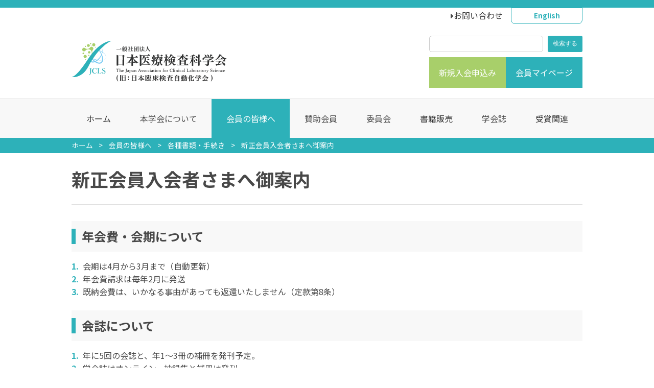

--- FILE ---
content_type: text/html; charset=UTF-8
request_url: https://jcls.or.jp/member/member02/info/
body_size: 10500
content:
<!DOCTYPE html>
<html>
  <head>
    <meta charset="UTF-8">
    <meta name="viewport" content="width=device-width,initial-scale=1.0">
    <link rel="shortcut icon" href="/favicon.ico" type="image/vnd.microsoft.icon">
    <link rel="icon" href="/favicon.ico" type="image/vnd.microsoft.icon">
        <link rel="stylesheet" media="screen" href="https://jcls.or.jp/wp-content/themes/jcls/css/style_subpage.min.css">
    <link href="https://fonts.googleapis.com/css?family=Noto+Sans+JP:400,700&amp;display=swap&amp;subset=japanese" rel="stylesheet">
    <link rel="stylesheet" href="//maxcdn.bootstrapcdn.com/font-awesome/4.6.3/css/font-awesome.min.css">
    <link rel="stylesheet" media="screen" href="https://jcls.or.jp/wp-content/themes/jcls/css/edit_style.css">
    <meta name='robots' content='max-image-preview:large' />
	<style>img:is([sizes="auto" i], [sizes^="auto," i]) { contain-intrinsic-size: 3000px 1500px }</style>
	
<!-- SEO SIMPLE PACK 3.6.2 -->
<title>新正会員入会者さまへ御案内 | 日本医療検査科学会</title>
<meta name="description" content="年会費・会期について 会期は4月から3月まで（自動更新） 年会費請求は毎年2月に発送 既納会費は、いかなる事由があっても返還いたしません（定款第8条） 会誌について 年に5回の会誌と、年1～3冊の補冊を発刊予定。 学会誌はオンライン、抄録集">
<link rel="canonical" href="https://jcls.or.jp/member/member02/info/">
<meta property="og:locale" content="ja_JP">
<meta property="og:type" content="article">
<meta property="og:title" content="新正会員入会者さまへ御案内 | 日本医療検査科学会">
<meta property="og:description" content="年会費・会期について 会期は4月から3月まで（自動更新） 年会費請求は毎年2月に発送 既納会費は、いかなる事由があっても返還いたしません（定款第8条） 会誌について 年に5回の会誌と、年1～3冊の補冊を発刊予定。 学会誌はオンライン、抄録集">
<meta property="og:url" content="https://jcls.or.jp/member/member02/info/">
<meta property="og:site_name" content="日本医療検査科学会">
<meta name="twitter:card" content="summary">
<!-- / SEO SIMPLE PACK -->

<script type="text/javascript">
/* <![CDATA[ */
window._wpemojiSettings = {"baseUrl":"https:\/\/s.w.org\/images\/core\/emoji\/16.0.1\/72x72\/","ext":".png","svgUrl":"https:\/\/s.w.org\/images\/core\/emoji\/16.0.1\/svg\/","svgExt":".svg","source":{"concatemoji":"https:\/\/jcls.or.jp\/wp-includes\/js\/wp-emoji-release.min.js?ver=6.8.3"}};
/*! This file is auto-generated */
!function(s,n){var o,i,e;function c(e){try{var t={supportTests:e,timestamp:(new Date).valueOf()};sessionStorage.setItem(o,JSON.stringify(t))}catch(e){}}function p(e,t,n){e.clearRect(0,0,e.canvas.width,e.canvas.height),e.fillText(t,0,0);var t=new Uint32Array(e.getImageData(0,0,e.canvas.width,e.canvas.height).data),a=(e.clearRect(0,0,e.canvas.width,e.canvas.height),e.fillText(n,0,0),new Uint32Array(e.getImageData(0,0,e.canvas.width,e.canvas.height).data));return t.every(function(e,t){return e===a[t]})}function u(e,t){e.clearRect(0,0,e.canvas.width,e.canvas.height),e.fillText(t,0,0);for(var n=e.getImageData(16,16,1,1),a=0;a<n.data.length;a++)if(0!==n.data[a])return!1;return!0}function f(e,t,n,a){switch(t){case"flag":return n(e,"\ud83c\udff3\ufe0f\u200d\u26a7\ufe0f","\ud83c\udff3\ufe0f\u200b\u26a7\ufe0f")?!1:!n(e,"\ud83c\udde8\ud83c\uddf6","\ud83c\udde8\u200b\ud83c\uddf6")&&!n(e,"\ud83c\udff4\udb40\udc67\udb40\udc62\udb40\udc65\udb40\udc6e\udb40\udc67\udb40\udc7f","\ud83c\udff4\u200b\udb40\udc67\u200b\udb40\udc62\u200b\udb40\udc65\u200b\udb40\udc6e\u200b\udb40\udc67\u200b\udb40\udc7f");case"emoji":return!a(e,"\ud83e\udedf")}return!1}function g(e,t,n,a){var r="undefined"!=typeof WorkerGlobalScope&&self instanceof WorkerGlobalScope?new OffscreenCanvas(300,150):s.createElement("canvas"),o=r.getContext("2d",{willReadFrequently:!0}),i=(o.textBaseline="top",o.font="600 32px Arial",{});return e.forEach(function(e){i[e]=t(o,e,n,a)}),i}function t(e){var t=s.createElement("script");t.src=e,t.defer=!0,s.head.appendChild(t)}"undefined"!=typeof Promise&&(o="wpEmojiSettingsSupports",i=["flag","emoji"],n.supports={everything:!0,everythingExceptFlag:!0},e=new Promise(function(e){s.addEventListener("DOMContentLoaded",e,{once:!0})}),new Promise(function(t){var n=function(){try{var e=JSON.parse(sessionStorage.getItem(o));if("object"==typeof e&&"number"==typeof e.timestamp&&(new Date).valueOf()<e.timestamp+604800&&"object"==typeof e.supportTests)return e.supportTests}catch(e){}return null}();if(!n){if("undefined"!=typeof Worker&&"undefined"!=typeof OffscreenCanvas&&"undefined"!=typeof URL&&URL.createObjectURL&&"undefined"!=typeof Blob)try{var e="postMessage("+g.toString()+"("+[JSON.stringify(i),f.toString(),p.toString(),u.toString()].join(",")+"));",a=new Blob([e],{type:"text/javascript"}),r=new Worker(URL.createObjectURL(a),{name:"wpTestEmojiSupports"});return void(r.onmessage=function(e){c(n=e.data),r.terminate(),t(n)})}catch(e){}c(n=g(i,f,p,u))}t(n)}).then(function(e){for(var t in e)n.supports[t]=e[t],n.supports.everything=n.supports.everything&&n.supports[t],"flag"!==t&&(n.supports.everythingExceptFlag=n.supports.everythingExceptFlag&&n.supports[t]);n.supports.everythingExceptFlag=n.supports.everythingExceptFlag&&!n.supports.flag,n.DOMReady=!1,n.readyCallback=function(){n.DOMReady=!0}}).then(function(){return e}).then(function(){var e;n.supports.everything||(n.readyCallback(),(e=n.source||{}).concatemoji?t(e.concatemoji):e.wpemoji&&e.twemoji&&(t(e.twemoji),t(e.wpemoji)))}))}((window,document),window._wpemojiSettings);
/* ]]> */
</script>
<style id='wp-emoji-styles-inline-css' type='text/css'>

	img.wp-smiley, img.emoji {
		display: inline !important;
		border: none !important;
		box-shadow: none !important;
		height: 1em !important;
		width: 1em !important;
		margin: 0 0.07em !important;
		vertical-align: -0.1em !important;
		background: none !important;
		padding: 0 !important;
	}
</style>
<link rel='stylesheet' id='wp-block-library-css' href='https://jcls.or.jp/wp-includes/css/dist/block-library/style.min.css?ver=6.8.3' type='text/css' media='all' />
<style id='classic-theme-styles-inline-css' type='text/css'>
/*! This file is auto-generated */
.wp-block-button__link{color:#fff;background-color:#32373c;border-radius:9999px;box-shadow:none;text-decoration:none;padding:calc(.667em + 2px) calc(1.333em + 2px);font-size:1.125em}.wp-block-file__button{background:#32373c;color:#fff;text-decoration:none}
</style>
<style id='global-styles-inline-css' type='text/css'>
:root{--wp--preset--aspect-ratio--square: 1;--wp--preset--aspect-ratio--4-3: 4/3;--wp--preset--aspect-ratio--3-4: 3/4;--wp--preset--aspect-ratio--3-2: 3/2;--wp--preset--aspect-ratio--2-3: 2/3;--wp--preset--aspect-ratio--16-9: 16/9;--wp--preset--aspect-ratio--9-16: 9/16;--wp--preset--color--black: #000000;--wp--preset--color--cyan-bluish-gray: #abb8c3;--wp--preset--color--white: #ffffff;--wp--preset--color--pale-pink: #f78da7;--wp--preset--color--vivid-red: #cf2e2e;--wp--preset--color--luminous-vivid-orange: #ff6900;--wp--preset--color--luminous-vivid-amber: #fcb900;--wp--preset--color--light-green-cyan: #7bdcb5;--wp--preset--color--vivid-green-cyan: #00d084;--wp--preset--color--pale-cyan-blue: #8ed1fc;--wp--preset--color--vivid-cyan-blue: #0693e3;--wp--preset--color--vivid-purple: #9b51e0;--wp--preset--gradient--vivid-cyan-blue-to-vivid-purple: linear-gradient(135deg,rgba(6,147,227,1) 0%,rgb(155,81,224) 100%);--wp--preset--gradient--light-green-cyan-to-vivid-green-cyan: linear-gradient(135deg,rgb(122,220,180) 0%,rgb(0,208,130) 100%);--wp--preset--gradient--luminous-vivid-amber-to-luminous-vivid-orange: linear-gradient(135deg,rgba(252,185,0,1) 0%,rgba(255,105,0,1) 100%);--wp--preset--gradient--luminous-vivid-orange-to-vivid-red: linear-gradient(135deg,rgba(255,105,0,1) 0%,rgb(207,46,46) 100%);--wp--preset--gradient--very-light-gray-to-cyan-bluish-gray: linear-gradient(135deg,rgb(238,238,238) 0%,rgb(169,184,195) 100%);--wp--preset--gradient--cool-to-warm-spectrum: linear-gradient(135deg,rgb(74,234,220) 0%,rgb(151,120,209) 20%,rgb(207,42,186) 40%,rgb(238,44,130) 60%,rgb(251,105,98) 80%,rgb(254,248,76) 100%);--wp--preset--gradient--blush-light-purple: linear-gradient(135deg,rgb(255,206,236) 0%,rgb(152,150,240) 100%);--wp--preset--gradient--blush-bordeaux: linear-gradient(135deg,rgb(254,205,165) 0%,rgb(254,45,45) 50%,rgb(107,0,62) 100%);--wp--preset--gradient--luminous-dusk: linear-gradient(135deg,rgb(255,203,112) 0%,rgb(199,81,192) 50%,rgb(65,88,208) 100%);--wp--preset--gradient--pale-ocean: linear-gradient(135deg,rgb(255,245,203) 0%,rgb(182,227,212) 50%,rgb(51,167,181) 100%);--wp--preset--gradient--electric-grass: linear-gradient(135deg,rgb(202,248,128) 0%,rgb(113,206,126) 100%);--wp--preset--gradient--midnight: linear-gradient(135deg,rgb(2,3,129) 0%,rgb(40,116,252) 100%);--wp--preset--font-size--small: 13px;--wp--preset--font-size--medium: 20px;--wp--preset--font-size--large: 36px;--wp--preset--font-size--x-large: 42px;--wp--preset--spacing--20: 0.44rem;--wp--preset--spacing--30: 0.67rem;--wp--preset--spacing--40: 1rem;--wp--preset--spacing--50: 1.5rem;--wp--preset--spacing--60: 2.25rem;--wp--preset--spacing--70: 3.38rem;--wp--preset--spacing--80: 5.06rem;--wp--preset--shadow--natural: 6px 6px 9px rgba(0, 0, 0, 0.2);--wp--preset--shadow--deep: 12px 12px 50px rgba(0, 0, 0, 0.4);--wp--preset--shadow--sharp: 6px 6px 0px rgba(0, 0, 0, 0.2);--wp--preset--shadow--outlined: 6px 6px 0px -3px rgba(255, 255, 255, 1), 6px 6px rgba(0, 0, 0, 1);--wp--preset--shadow--crisp: 6px 6px 0px rgba(0, 0, 0, 1);}:where(.is-layout-flex){gap: 0.5em;}:where(.is-layout-grid){gap: 0.5em;}body .is-layout-flex{display: flex;}.is-layout-flex{flex-wrap: wrap;align-items: center;}.is-layout-flex > :is(*, div){margin: 0;}body .is-layout-grid{display: grid;}.is-layout-grid > :is(*, div){margin: 0;}:where(.wp-block-columns.is-layout-flex){gap: 2em;}:where(.wp-block-columns.is-layout-grid){gap: 2em;}:where(.wp-block-post-template.is-layout-flex){gap: 1.25em;}:where(.wp-block-post-template.is-layout-grid){gap: 1.25em;}.has-black-color{color: var(--wp--preset--color--black) !important;}.has-cyan-bluish-gray-color{color: var(--wp--preset--color--cyan-bluish-gray) !important;}.has-white-color{color: var(--wp--preset--color--white) !important;}.has-pale-pink-color{color: var(--wp--preset--color--pale-pink) !important;}.has-vivid-red-color{color: var(--wp--preset--color--vivid-red) !important;}.has-luminous-vivid-orange-color{color: var(--wp--preset--color--luminous-vivid-orange) !important;}.has-luminous-vivid-amber-color{color: var(--wp--preset--color--luminous-vivid-amber) !important;}.has-light-green-cyan-color{color: var(--wp--preset--color--light-green-cyan) !important;}.has-vivid-green-cyan-color{color: var(--wp--preset--color--vivid-green-cyan) !important;}.has-pale-cyan-blue-color{color: var(--wp--preset--color--pale-cyan-blue) !important;}.has-vivid-cyan-blue-color{color: var(--wp--preset--color--vivid-cyan-blue) !important;}.has-vivid-purple-color{color: var(--wp--preset--color--vivid-purple) !important;}.has-black-background-color{background-color: var(--wp--preset--color--black) !important;}.has-cyan-bluish-gray-background-color{background-color: var(--wp--preset--color--cyan-bluish-gray) !important;}.has-white-background-color{background-color: var(--wp--preset--color--white) !important;}.has-pale-pink-background-color{background-color: var(--wp--preset--color--pale-pink) !important;}.has-vivid-red-background-color{background-color: var(--wp--preset--color--vivid-red) !important;}.has-luminous-vivid-orange-background-color{background-color: var(--wp--preset--color--luminous-vivid-orange) !important;}.has-luminous-vivid-amber-background-color{background-color: var(--wp--preset--color--luminous-vivid-amber) !important;}.has-light-green-cyan-background-color{background-color: var(--wp--preset--color--light-green-cyan) !important;}.has-vivid-green-cyan-background-color{background-color: var(--wp--preset--color--vivid-green-cyan) !important;}.has-pale-cyan-blue-background-color{background-color: var(--wp--preset--color--pale-cyan-blue) !important;}.has-vivid-cyan-blue-background-color{background-color: var(--wp--preset--color--vivid-cyan-blue) !important;}.has-vivid-purple-background-color{background-color: var(--wp--preset--color--vivid-purple) !important;}.has-black-border-color{border-color: var(--wp--preset--color--black) !important;}.has-cyan-bluish-gray-border-color{border-color: var(--wp--preset--color--cyan-bluish-gray) !important;}.has-white-border-color{border-color: var(--wp--preset--color--white) !important;}.has-pale-pink-border-color{border-color: var(--wp--preset--color--pale-pink) !important;}.has-vivid-red-border-color{border-color: var(--wp--preset--color--vivid-red) !important;}.has-luminous-vivid-orange-border-color{border-color: var(--wp--preset--color--luminous-vivid-orange) !important;}.has-luminous-vivid-amber-border-color{border-color: var(--wp--preset--color--luminous-vivid-amber) !important;}.has-light-green-cyan-border-color{border-color: var(--wp--preset--color--light-green-cyan) !important;}.has-vivid-green-cyan-border-color{border-color: var(--wp--preset--color--vivid-green-cyan) !important;}.has-pale-cyan-blue-border-color{border-color: var(--wp--preset--color--pale-cyan-blue) !important;}.has-vivid-cyan-blue-border-color{border-color: var(--wp--preset--color--vivid-cyan-blue) !important;}.has-vivid-purple-border-color{border-color: var(--wp--preset--color--vivid-purple) !important;}.has-vivid-cyan-blue-to-vivid-purple-gradient-background{background: var(--wp--preset--gradient--vivid-cyan-blue-to-vivid-purple) !important;}.has-light-green-cyan-to-vivid-green-cyan-gradient-background{background: var(--wp--preset--gradient--light-green-cyan-to-vivid-green-cyan) !important;}.has-luminous-vivid-amber-to-luminous-vivid-orange-gradient-background{background: var(--wp--preset--gradient--luminous-vivid-amber-to-luminous-vivid-orange) !important;}.has-luminous-vivid-orange-to-vivid-red-gradient-background{background: var(--wp--preset--gradient--luminous-vivid-orange-to-vivid-red) !important;}.has-very-light-gray-to-cyan-bluish-gray-gradient-background{background: var(--wp--preset--gradient--very-light-gray-to-cyan-bluish-gray) !important;}.has-cool-to-warm-spectrum-gradient-background{background: var(--wp--preset--gradient--cool-to-warm-spectrum) !important;}.has-blush-light-purple-gradient-background{background: var(--wp--preset--gradient--blush-light-purple) !important;}.has-blush-bordeaux-gradient-background{background: var(--wp--preset--gradient--blush-bordeaux) !important;}.has-luminous-dusk-gradient-background{background: var(--wp--preset--gradient--luminous-dusk) !important;}.has-pale-ocean-gradient-background{background: var(--wp--preset--gradient--pale-ocean) !important;}.has-electric-grass-gradient-background{background: var(--wp--preset--gradient--electric-grass) !important;}.has-midnight-gradient-background{background: var(--wp--preset--gradient--midnight) !important;}.has-small-font-size{font-size: var(--wp--preset--font-size--small) !important;}.has-medium-font-size{font-size: var(--wp--preset--font-size--medium) !important;}.has-large-font-size{font-size: var(--wp--preset--font-size--large) !important;}.has-x-large-font-size{font-size: var(--wp--preset--font-size--x-large) !important;}
:where(.wp-block-post-template.is-layout-flex){gap: 1.25em;}:where(.wp-block-post-template.is-layout-grid){gap: 1.25em;}
:where(.wp-block-columns.is-layout-flex){gap: 2em;}:where(.wp-block-columns.is-layout-grid){gap: 2em;}
:root :where(.wp-block-pullquote){font-size: 1.5em;line-height: 1.6;}
</style>
<link rel='stylesheet' id='fancybox-css' href='https://jcls.or.jp/wp-content/plugins/easy-fancybox/fancybox/1.5.4/jquery.fancybox.min.css?ver=6.8.3' type='text/css' media='screen' />
<style id='fancybox-inline-css' type='text/css'>
#fancybox-outer{background:#ffffff}#fancybox-content{background:#ffffff;border-color:#ffffff;color:#000000;}#fancybox-title,#fancybox-title-float-main{color:#fff}
</style>
<link rel='stylesheet' id='wp-pagenavi-css' href='https://jcls.or.jp/wp-content/plugins/wp-pagenavi/pagenavi-css.css?ver=2.70' type='text/css' media='all' />
<script type="text/javascript" src="https://jcls.or.jp/wp-includes/js/jquery/jquery.min.js?ver=3.7.1" id="jquery-core-js"></script>
<script type="text/javascript" src="https://jcls.or.jp/wp-includes/js/jquery/jquery-migrate.min.js?ver=3.4.1" id="jquery-migrate-js"></script>
<link rel="EditURI" type="application/rsd+xml" title="RSD" href="https://jcls.or.jp/xmlrpc.php?rsd" />
<link rel='shortlink' href='https://jcls.or.jp/?p=86' />
<style type="text/css">.recentcomments a{display:inline !important;padding:0 !important;margin:0 !important;}</style>    
<!-- Global site tag (gtag.js) - Google Analytics -->
<script async src="https://www.googletagmanager.com/gtag/js?id=UA-157757927-1"></script>
<script>
  window.dataLayer = window.dataLayer || [];
  function gtag(){dataLayer.push(arguments);}
  gtag('js', new Date());

  gtag('config', 'UA-157757927-1');
</script>
  </head>
  <body id="member" class="member02 info">
    <div class="mainHead_wrapper">
    <div class="mainHead">
      <div class="headContentsArea">
        <div class="upper">
          <ul>
            <li><i class="fa fa-caret-right"></i><a href="https://jcls.or.jp/contact/">お問い合わせ</a></li>
            <li class="eng"><a href="https://jcls.or.jp/english/">English</a></li>
          </ul>
        </div>
        <div class="mainLog"><a href="https://jcls.or.jp/"><img src="https://jcls.or.jp/wp-content/themes/jcls/img/common/main_logo.png" alt="一般社団法人 日本医療検査科学会"></a></div>
        <div class="membersLink pcNone"><div class="header_search"><form role="search" method="get" id="searchform" action="/" ><input type="text" class="input_text" name="s" ><input type="submit" class="search_submit" value="検索する"></form></div><a class="newMember" href="https://jcls.or.jp/nyukai_index/">新規入会申込み</a><a class="memberPage" href="https://g-ings.com/gsystem/jscla/member/login" target="_blank">会員マイページ</a></div>

          <div class="spNone" id="spMenuBtn"><span class="spMenuBtnLine spMenuBtnLine-1"></span><span class="spMenuBtnLine spMenuBtnLine-2"></span><span class="spMenuBtnLine spMenuBtnLine-3"></span></div>
      </div>
      <nav>
        <div class="spMenuLog spNone"><a href="https://jcls.or.jp/"><img src="https://jcls.or.jp/wp-content/themes/jcls/img/common/main_logo.png" alt="一般社団法人 日本医療検査科学会"></a></div>
        <div class="globalMenuWrapper">
          <ul class="globalMenu">
            <li class="spNone">
              <div class="spBtnBox"><div class="header_search"><form role="search" method="get" id="searchform" action="/" ><input type="text" class="input_text" name="s" ><input type="submit" class="search_submit" value="検索する"></form></div><a class="newMember" href="https://jcls.or.jp/nyukai_index/">新規入会申込み</a><a class="memberPage" href="https://g-ings.com/gsystem/jscla/member/login" target="_blank">会員マイページ</a></div>
            </li>
            <li><a class="index" href="https://jcls.or.jp/">ホーム</a></li>
            <li><span class="about">本学会について</span>
                <ul class="sub">
                  <li><a href="https://jcls.or.jp/about/greeting/">理事長挨拶</a></li>
                  <li><a href="https://jcls.or.jp/employee_list/">役員・名誉・功労・社員名簿</a></li>
                  <!--<li><a href="https://jcls.or.jp/about/member01/">賛助会員名簿</a></li>-->
                  <li><a href="https://jcls.or.jp/wp-content/uploads/2024/08/aad2990fb644a44e5e8bf9ee44788e23.pdf" target="_blank" class="history" tabindex="-1">沿革</a></li>
                  <li><a href="https://jcls.or.jp/about/kaisoku/">定款・細則</a></li>
                  <li><a href="https://jcls.or.jp/about/gijiroku/">理事会・社員総会議事録</a></li>
                  <li><a href="https://jcls.or.jp/about/about06/">委員会</a></li>
                </ul>
            </li>
            
            <li><span class="member">会員の皆様へ</span>
                <ul class="sub">
                  <li><a href="https://g-ings.com/gsystem/jscla/member/login" target="_blank">会員システムログイン</a></li>
                  <li><a href="https://jcls.or.jp/wp-content/uploads/2019/12/d103b861f4de4988ee94187340a4da8e.docx" target="_blank">会員システムの案内</a></li>
                  <li><a href="https://jcls.or.jp/member/member02/">各種書類・手続き</a></li>
                  <li><a href="https://jcls.or.jp/member/about07/">年会費について</a></li>
                </ul>
            </li>
            
            <li><span class="supporting">賛助会員</span>
                <ul class="sub">
                  <li><a href="https://jcls.or.jp/supporting/member01/">賛助会員名簿</a></li>
                </ul>
            </li>
            
            <li><span class="committee">委員会</span>
              <ul class="sub">
                <li><a href="https://jcls.or.jp/committee/committee01/">科学技術委員会</a></li>
                <li><a href="https://jcls.or.jp/committee/committee02/">遺伝子・プロテオミクス技術委員会</a></li>
                <li><a href="https://jcls.or.jp/committee/committee03/">POC技術委員会</a></li>
                <li><a href="https://jcls.or.jp/committee/committee04/">血液検査機器技術委員会</a></li>
                <li><a href="https://jcls.or.jp/committee/committee05-2/">微生物検査・感染症委員会</a></li>
                <li><a href="https://jcls.or.jp/committee/committee05/">医療情報委員会</a></li>
                <li><a href="https://jcls.or.jp/committee/seirikensa/">生理検査委員会</a></li>
                <li><a href="https://jcls.or.jp/committee/kokusai/">国際交流委員会</a></li>
                <li><a href="https://jcls.or.jp/committee/rinricoi/">倫理・COI委員会</a></li>
                <li><a href="https://jcls.or.jp/committee/henshu/">編集委員会</a></li>
                <li><a href="https://jcls.or.jp/committee/general/">一般検査委員会</a></li>
              </ul>
            </li>
            <li><a class="books" href="https://jcls.or.jp/books/">書籍販売</a></li>
            <!--<li><a class="coi" href="https://jcls.or.jp/coi/">COI</a></li>-->
            <li><span class="journal">学会誌</span>
                <ul class="sub">
                  <li><a href="https://jcls.or.jp/journal/">学会誌（電子ジャーナル）</a></li>
                  <li><a href="https://jcls.or.jp/online_fast/">オンラインファースト</a></li>
                  <li><a href="https://jcls.or.jp/archive/">アーカイブ</a></li>
                </ul>
            </li>
            <li><a class="award" href="https://jcls.or.jp/award/">受賞関連</a></li>
            <li class="spNone"><a class="enSiteLink" href="https://jcls.or.jp/english/">English</a></li>
          </ul>
        </div> 
        
      </nav>
      <div class="spNone" id="spMenuBack">    </div>
    </div>
  </div><!-- パンくず -->
<div class="pankuzu"><div class="pankuzuBox"><span> <a href="https://jcls.or.jp/">ホーム</a></span><span><a href="https://jcls.or.jp/member/">会員の皆様へ</a></span><span><a href="https://jcls.or.jp/member/member02/">各種書類・手続き</a></span><span>新正会員入会者さまへ御案内</span></div></div><div class="unit">
  <div class="contentsArea">
    <section>
						<h1 class="pageTitle">新正会員入会者さまへ御案内</h1>
		<section class="page_body">
		<h2 class="cornerTitle">年会費・会期について</h2>
<ol class="numberlist">
<li>会期は4月から3月まで（自動更新）</li>
<li>年会費請求は毎年2月に発送</li>
<li>既納会費は、いかなる事由があっても返還いたしません（定款第8条）</li>
</ol>
<h2 class="cornerTitle">会誌について</h2>
<ol class="numberlist">
<li>年に5回の会誌と、年1～3冊の補冊を発刊予定。</li>
<li>学会誌はオンライン、抄録集と補冊は発刊。</li>
<li>年会費未納の方については冊子発送を停止。会費納入確認後、次号より発送再開</li>
</ol>
<h2 class="cornerTitle">登録内容の変更について</h2>
<ol class="numberlist">
<li>住所や電話番号、メールアドレス等に変更があった場合は会員システムより変更してください。<br />注）冊子の発送は、発刊日1か月前に登録されていた情報に発送されます</li>
</ol>
<h2 class="cornerTitle">再入会</h2>
<p>前回ご登録時のお名前と会員番号（不明時は生年月日と所属名）を学会事務局までお伝えください。<br />ログイン情報を登録されているメールアドレスに配信します。ログイン後、必ず登録情報の確認をしてください。</p>
<p>※登録済みのメールアドレスを変更される場合やログインID、パスワードが不明の場合はご連絡ください。<br />※2年以上未納による強制退会等、未納状態がある場合は、完納後の入会となります</p>
<h2 class="cornerTitle">会員証</h2>
<p>記載内容に変更がある場合は学会事務局までご連絡ください。無償にて再発行いたします。<br />紛失・破損した場合の再発行は有料になります。</p>
<p>以上が簡単な案内となります。<br />ご不明な点がある場合は事務局までご連絡下さい。</p>
<p>日本医療検査科学会定款・細則は<a href="https://jcls.or.jp/about/kaisoku/">こちら</a>から</p>
<h2 class="cornerTitle">学会事務局</h2>
<h3 class="cornerSubTitle">学会事務局</h3>
<p>一般社団法人日本医療検査科学会　事務局<br />　113-0033 東京都文京区本郷4-2-5MAビル6F<br />　電話：03-3813-6635　FAX：03-3813-6679<br />　e-mail：<span style="text-decoration: underline;">office(ｱｯﾄﾏｰｸ)jcls.or.jp</span></p>		</section>
		    </section>
  </div>
</div>
<div class="footer">
  <div id="pagetop"><a href="#Top"><img src="https://jcls.or.jp/wp-content/themes/jcls/img/common/arrow-pagetop.svg" alt=""></a></div>
  <!--
      <div class="footerBanarArea">
        <div class="banaBox"><a href="https://jaclas-expo.jp/2020/form.cgi" target="_blank"
        ><img src="https://jcls.or.jp/wp-content/themes/jcls/img/common/1338bce0433c1e3d9f44f8b885ea5096.jpg" alt=""></a></div>
      </div>
	 -->
                                                                                <div class="footerBanarArea">
          <div class="banaBox">
            <div class="banaItem"><a href="https://jaclas-expo.jp/2025/form.cgi" target="_blank"><img src="https://jcls.or.jp/wp-content/uploads/2025/03/5b30d45c48046686f4945513931cf0dc.png" alt=""></a></div><div class="banaItem"><a href="https://jcls.or.jp/wp-content/uploads/2023/08/b64ad26564316f5ad94e1ce5f62b3610.docx" target="_blank"><img src="https://jcls.or.jp/wp-content/uploads/2023/08/a8b23138864320fc70a96c6876f18268.png" alt=""></a></div><div class="banaItem"><a href="https://business.yokohamajapan.com/mice/ja/afterconvention/" target="_blank"><img src="https://jcls.or.jp/wp-content/uploads/2025/11/67a1a7fe8e5479eb17e60341c7dab2b4.gif" alt=""></a></div>          </div>
        </div>
              <div class="footerContentsArea">
    <div class="footerBox">
      <div class="footerLogo"><a href="https://jcls.or.jp/"><img src="https://jcls.or.jp/wp-content/themes/jcls/img/common/footer_logo.png" alt="一般社団法人 日本医療検査科学会"></a></div>
      <div class="footerTextArea">
        〒113-0033　<br class="spNone">東京都文京区本郷4-2-5 ＭＡビル6Ｆ<br>
        TEL 03-3813-6635 FAX 03-3813-6679<br>
        <a href="mailto:office@jcls.or.jp">office(ｱｯﾄﾏｰｸ)jcls.or.jp</a>
      </div>
      <div class="footerLink">
        <ul>
          <!-- <li><a href="https://jcls.or.jp/privacy/"><i class="fa fa-caret-right"></i>個人情報の取扱について</a></li> -->
          <li><a href="https://jcls.or.jp/link/"><i class="fa fa-caret-right"></i>リンク</a></li>
        </ul>
      </div>
    </div>
  </div>
  <div class="footerCopy">&copy; jcls.or.jp</div>
</div>
<script src="https://jcls.or.jp/wp-content/themes/jcls/script/jquery-3.4.1.min.js"></script>
<script src="https://jcls.or.jp/wp-content/themes/jcls/script/site_script.js"></script>
<script src="https://jcls.or.jp/wp-content/themes/jcls/script/slick.min.js"></script>
<script>
  $(function() {
    $('.slideArea').slick({
      dots: true,
      infinite: true,
      speed: 750,
      slidesToShow: 1,
      centerMode: true,
      variableWidth: true,
      arrows: true,
      autoplay: true,
      autoplaySpeed: 10000,
      responsive: [{
        breakpoint: 872,
        settings: {
          variableWidth: false,
          slidesToShow: 1,
          centerMode: true,
          centerPadding: 0,
          arrows: false,
          //adaptiveHeight: true
        }
      }]
    }).on("afterChange", function(event, slick, currentSlide, nextSlide) {
      switch (currentSlide) {
        case 0:
          // 1枚目のスライド
          $(this).slick("slickSetOption", "autoplaySpeed", 10000);
          break;
          //case 3:
          // ４枚目のスライド
          //  $(this).slick("slickSetOption", "autoplaySpeed", 10000);
          //  break;
        default:
          // その他のスライド
          $(this).slick("slickSetOption", "autoplaySpeed", 3000);
          break;
      }
    });
  });
</script>
<script type="speculationrules">
{"prefetch":[{"source":"document","where":{"and":[{"href_matches":"\/*"},{"not":{"href_matches":["\/wp-*.php","\/wp-admin\/*","\/wp-content\/uploads\/*","\/wp-content\/*","\/wp-content\/plugins\/*","\/wp-content\/themes\/jcls\/*","\/*\\?(.+)"]}},{"not":{"selector_matches":"a[rel~=\"nofollow\"]"}},{"not":{"selector_matches":".no-prefetch, .no-prefetch a"}}]},"eagerness":"conservative"}]}
</script>
<link rel="stylesheet" href="https://unpkg.com/scroll-hint@1.1.10/css/scroll-hint.css">
<script src="https://unpkg.com/scroll-hint@1.1.10/js/scroll-hint.js"></script>
<script>
    window.addEventListener('DOMContentLoaded', function(){
        new ScrollHint('.js-scrollable', {
        remainingTime: 3000,
      i18n: {
        scrollable: 'スクロールできます'
      }
});
    });
</script><script type="text/javascript" src="https://jcls.or.jp/wp-content/plugins/easy-fancybox/vendor/purify.min.js?ver=6.8.3" id="fancybox-purify-js"></script>
<script type="text/javascript" id="jquery-fancybox-js-extra">
/* <![CDATA[ */
var efb_i18n = {"close":"Close","next":"Next","prev":"Previous","startSlideshow":"Start slideshow","toggleSize":"Toggle size"};
/* ]]> */
</script>
<script type="text/javascript" src="https://jcls.or.jp/wp-content/plugins/easy-fancybox/fancybox/1.5.4/jquery.fancybox.min.js?ver=6.8.3" id="jquery-fancybox-js"></script>
<script type="text/javascript" id="jquery-fancybox-js-after">
/* <![CDATA[ */
var fb_timeout, fb_opts={'autoScale':true,'showCloseButton':true,'width':560,'height':340,'margin':20,'pixelRatio':'false','padding':10,'centerOnScroll':false,'enableEscapeButton':true,'speedIn':300,'speedOut':300,'overlayShow':true,'hideOnOverlayClick':true,'overlayColor':'#000','overlayOpacity':0.6,'minViewportWidth':320,'minVpHeight':320,'disableCoreLightbox':'true','enableBlockControls':'true','fancybox_openBlockControls':'true' };
if(typeof easy_fancybox_handler==='undefined'){
var easy_fancybox_handler=function(){
jQuery([".nolightbox","a.wp-block-file__button","a.pin-it-button","a[href*='pinterest.com\/pin\/create']","a[href*='facebook.com\/share']","a[href*='twitter.com\/share']"].join(',')).addClass('nofancybox');
jQuery('a.fancybox-close').on('click',function(e){e.preventDefault();jQuery.fancybox.close()});
/* IMG */
						var unlinkedImageBlocks=jQuery(".wp-block-image > img:not(.nofancybox,figure.nofancybox>img)");
						unlinkedImageBlocks.wrap(function() {
							var href = jQuery( this ).attr( "src" );
							return "<a href='" + href + "'></a>";
						});
var fb_IMG_select=jQuery('a[href*=".jpg" i]:not(.nofancybox,li.nofancybox>a,figure.nofancybox>a),area[href*=".jpg" i]:not(.nofancybox),a[href*=".png" i]:not(.nofancybox,li.nofancybox>a,figure.nofancybox>a),area[href*=".png" i]:not(.nofancybox),a[href*=".webp" i]:not(.nofancybox,li.nofancybox>a,figure.nofancybox>a),area[href*=".webp" i]:not(.nofancybox),a[href*=".jpeg" i]:not(.nofancybox,li.nofancybox>a,figure.nofancybox>a),area[href*=".jpeg" i]:not(.nofancybox)');
fb_IMG_select.addClass('fancybox image');
var fb_IMG_sections=jQuery('.gallery,.wp-block-gallery,.tiled-gallery,.wp-block-jetpack-tiled-gallery,.ngg-galleryoverview,.ngg-imagebrowser,.nextgen_pro_blog_gallery,.nextgen_pro_film,.nextgen_pro_horizontal_filmstrip,.ngg-pro-masonry-wrapper,.ngg-pro-mosaic-container,.nextgen_pro_sidescroll,.nextgen_pro_slideshow,.nextgen_pro_thumbnail_grid,.tiled-gallery');
fb_IMG_sections.each(function(){jQuery(this).find(fb_IMG_select).attr('rel','gallery-'+fb_IMG_sections.index(this));});
jQuery('a.fancybox,area.fancybox,.fancybox>a').each(function(){jQuery(this).fancybox(jQuery.extend(true,{},fb_opts,{'transition':'elastic','transitionIn':'elastic','transitionOut':'elastic','opacity':false,'hideOnContentClick':false,'titleShow':true,'titlePosition':'over','titleFromAlt':true,'showNavArrows':true,'enableKeyboardNav':true,'cyclic':false,'mouseWheel':'true','changeSpeed':250,'changeFade':300}))});
};};
jQuery(easy_fancybox_handler);jQuery(document).on('post-load',easy_fancybox_handler);
/* ]]> */
</script>
<script type="text/javascript" src="https://jcls.or.jp/wp-content/plugins/easy-fancybox/vendor/jquery.easing.min.js?ver=1.4.1" id="jquery-easing-js"></script>
<script type="text/javascript" src="https://jcls.or.jp/wp-content/plugins/easy-fancybox/vendor/jquery.mousewheel.min.js?ver=3.1.13" id="jquery-mousewheel-js"></script>
</body>

</html>

--- FILE ---
content_type: text/css
request_url: https://jcls.or.jp/wp-content/themes/jcls/css/style_subpage.min.css
body_size: 5250
content:
a,abbr,acronym,address,applet,article,aside,audio,b,big,blockquote,body,canvas,caption,center,cite,code,dd,del,details,dfn,div,dl,dt,em,embed,fieldset,figcaption,figure,footer,form,h1,h2,h3,h4,h5,h6,header,hgroup,html,i,iframe,img,ins,kbd,label,legend,li,mark,menu,nav,object,ol,output,p,pre,q,ruby,s,samp,section,small,span,strike,strong,sub,summary,sup,table,tbody,td,tfoot,th,thead,time,tr,tt,u,ul,var,video{margin:0;padding:0;border:0;font:inherit;font-size:100%;vertical-align:baseline}html{line-height:1}ol,ul{list-style:none}table{border-collapse:collapse;border-spacing:0}caption,td,th{text-align:left;font-weight:400;vertical-align:middle}blockquote,q{quotes:none}blockquote:after,blockquote:before,q:after,q:before{content:"";content:none}a img{border:none}html{margin:0!important;padding:0!important}#wpadminbar{top:0}*{overflow-wrap:break-word;word-wrap:break-word}body{margin:0;padding:0;overflow-y:scroll;word-wrap:break-word;overflow-wrap:break-word;font-family:"Noto Sans JP",sans-serif;position:relative;color:#484848}a{text-decoration:none;color:#333}@media only screen and (max-width:892px){a{-webkit-tap-highlight-color:transparent;tap-highlight-color:transparent}}img{vertical-align:bottom}.footer,.mainHead,.slideArea,.unit{width:100%}.widthA{width:1000px;margin:0 auto}.widthB{width:900px;margin:0 auto}.footerCopy{padding:.5rem;text-align:center;color:#333;background:#ebebeb;font-size:13px}@media only screen and (min-width:893px){.mainHead{border-top:15px #2db1b9 solid;height:255px;position:relative;background:#fff}nav{background:#f8f8f8;border-top:1px #dfdfdf solid;display:block;width:100%;position:absolute;bottom:0}.headContentsArea{max-width:1000px;margin:0 auto;box-sizing:border-box;position:relative;overflow:hidden}.headContentsArea.headAnimation{height:100px}.headContentsArea .upper ul{display:flex;justify-content:flex-end;align-items:center}.headContentsArea .upper ul li{margin-right:1rem}.headContentsArea .upper ul li.eng{flex-basis:140px;width:140px;height:30px;margin-right:0;text-align:center;transition:all .25s linear}.headContentsArea .upper ul li.eng a{display:block;border:1px #2db1b9 solid;border-radius:0 0 8px 8px;color:#2db1b9;height:32px;box-sizing:border-box;padding:8px 0 0;font-size:.85rem;font-weight:700;transition:.2s;width:100%;background:#fff}.headContentsArea .upper ul li.eng a:hover{background:#2db1b9;color:#fff}.mainLog{margin-top:35px;width:304px;height:71px;float:left}.mainLog img{width:100%}.membersLink{width:300px;float:right;margin-top:25px;display:flex;flex-wrap:wrap}.membersLink .header_search{flex-basis:100%}.membersLink .header_search form{display:flex;justify-content:space-between;margin-bottom:10px}.membersLink .header_search .input_text{flex-basis:50%;box-sizing:border-box;display:block;font-size:17px;border:1px solid #ccc;padding:.3rem;border-radius:5px;margin-right:3%}.membersLink .header_search .search_submit{flex-basis:30%;display:block;box-sizing:border-box;background:0 0;border:none;padding:0 .2rem;margin:0;font-size:12px;background-color:#2db1b9;color:#fff;border-radius:3px}.membersLink a{display:block;width:50%;color:#fff;box-sizing:border-box;text-align:center;padding:20px 0;transition:all .25s linear}.membersLink a.newMember{background:#a8cf6a;border:2px #a8cf6a solid}.membersLink a.newMember:hover{background:#fff;border:2px #a8cf6a solid;color:#91c343;border-radius:6px 0 0 6px}.membersLink a.memberPage{background:#2db1b9;border:2px #2db1b9 solid}.membersLink a.memberPage:hover{background:#fff;border:2px #2db1b9 solid;color:#289da4;border-radius:0 6px 6px 0}.globalMenuWrapper{height:76px;background-color:#f8f8f8}.globalMenuWrapper.fixed{margin:0 auto;position:fixed;width:100%;z-index:1000;top:0;height:76px}.globalMenu{max-width:1000px;margin:0 auto;display:flex;justify-content:flex-start}.globalMenu>li{flex-grow:1;position:relative}.globalMenu>li>.sub{border:1px solid #ccc;position:absolute;display:none;left:0;z-index:2;width:280px;background-color:#fff}.globalMenu>li>.sub>li{border-bottom:1px solid #eee}.globalMenu>li>.sub>li>a{display:block;padding:.9rem}.globalMenu>li>.sub>li>a:before{content:"\f0da";font-family:FontAwesome;display:inline-block;margin-right:.6rem}.globalMenu>li span,.globalMenu>li>a{cursor:pointer;display:block;padding:30px 0;width:100%;text-align:center;transition:.15s}.globalMenu>li span:active,.globalMenu>li span:focus,.globalMenu>li span:hover,.globalMenu>li>a:active,.globalMenu>li>a:focus,.globalMenu>li>a:hover{background:#2db1b9;color:#fff}}@media only screen and (max-width:892px){.mainHead_wrapper{height:55px}.mainHead{height:55px;width:100%;position:fixed;background:#fff;border-bottom:1px #dfdfdf solid;z-index:50}.mainHead .mainLog{width:180px;position:absolute;top:5px;left:16px}.mainHead .mainLog img{width:100%}.mainHead .upper{display:none}.mainHead #spMenuBtn{position:absolute;right:7px;top:5px;z-index:300;width:40px;height:40px;transition:all .6s}nav{position:fixed;right:-320px;top:0;width:300px;height:100vh;padding-top:40px;background-color:#fff;transition:all .6s;z-index:200;overflow-y:auto}.spMenuLog{margin-top:55px;width:140px;position:absolute;top:-45px;left:10px}.spMenuLog img{width:100%}.globalMenu{margin-top:.75rem}.globalMenu>li:not(:last-child){border-bottom:1px #ebebeb solid}.globalMenu>li>.spBtnBox{display:flex;flex-wrap:wrap}.globalMenu>li>.spBtnBox .header_search{flex-basis:100%;background-color:#efefef}.globalMenu>li>.spBtnBox .header_search form{padding:.5rem 0;display:flex;justify-content:space-around}.globalMenu>li>.spBtnBox .header_search .input_text{display:block;flex-basis:70%;border:1px solid #ccc;font-size:16px;box-sizing:border-box;padding:.5rem}.globalMenu>li>.spBtnBox .header_search .search_submit{display:block;flex-basis:25%;box-sizing:border-box;background:0 0;border:none;color:#fff;background-color:#2db1b9}.globalMenu>li>.spBtnBox a{display:block;width:50%;box-sizing:border-box;text-align:center;padding:.75rem 0;color:#fff}.globalMenu>li>.spBtnBox a.newMember{background:#a8cf6a;border:2px #a8cf6a solid}.globalMenu>li>.spBtnBox a.memberPage{background:#2db1b9;border:2px #2db1b9 solid}.globalMenu>li>.sub{display:flex;flex-wrap:wrap;display:none}.globalMenu>li>.sub>li{border-bottom:1px solid #ccc;box-sizing:border-box;background-color:#efefef;display:flex;padding:.5rem 1rem}.globalMenu>li>.sub>li:before{content:"\f0da";font-family:FontAwesome;margin-right:.6rem}.globalMenu>li>.sub>li>a{display:block;font-size:14px}.globalMenu>li>a,.globalMenu>li>span{padding:.75rem 0 .75rem 1rem;display:block}.globalMenu>li>a.enSiteLink,.globalMenu>li>span.enSiteLink{text-align:center;padding:.75rem 0;color:#2db1b9;border:3px #2db1b9 solid;box-sizing:border-box;width:80%;margin:1.5rem auto 0;border-radius:6px}#spMenuBack{position:fixed;left:0;top:0;width:100vw;height:100vh;z-index:100;background-color:#000;opacity:0;visibility:hidden;transition:all .6s;cursor:pointer}.nav-open nav{right:0}.nav-open #spMenuBack{opacity:.8;visibility:visible}.spMenuBtnLine{position:absolute;left:8px;width:28px;height:2px;background-color:#666;transition:all .6s}.spMenuBtnLine-1{top:14px}.spMenuBtnLine-2{top:20px}.spMenuBtnLine-3{top:26px}.nav-open .spMenuBtnLine{height:2px;background-color:#fff;left:7px}.nav-open #spMenuBtn{background:#2db1b9;border-radius:50%;width:40px;height:40px}.nav-open .spMenuBtnLine-1{transform:rotate(45deg);top:20px}.nav-open .spMenuBtnLine-2{width:0;left:50%}.nav-open .spMenuBtnLine-3{transform:rotate(-45deg);top:20px}}@media only screen and (min-width:893px){body#top .globalMenu li .top{background:#2db1b9;color:#fff}body#about .globalMenu li .about{background:#2db1b9;color:#fff}body#member .globalMenu li .member{background:#2db1b9;color:#fff}body#supporting .globalMenu li .supporting{background:#2db1b9;color:#fff}body#committee .globalMenu li .committee{background:#2db1b9;color:#fff}body#coi .globalMenu li .coi{background:#2db1b9;color:#fff}body#journal .globalMenu li .journal{background:#2db1b9;color:#fff}body#award .globalMenu li .award{background:#2db1b9;color:#fff}body#info .globalMenu li .info{background:#2db1b9;color:#fff}body#books .globalMenu li .books{background:#2db1b9;color:#fff}}.banaBox{display:flex;align-items:center;justify-content:space-around;flex-wrap:wrap}.banaItem{flex-basis:18.5%;margin-top:1rem}.banaItem .banaItem img{width:100%}@media only screen and (max-width:892px){.banaItem{flex-basis:46%;margin-top:1rem}}@media only screen and (min-width:893px){#pagetop{position:fixed;bottom:200px;right:20px;display:none}#pagetop a{background:#2db1b9;display:flex;align-items:center;justify-content:center;line-height:0;width:52px;height:52px;border-radius:50%;box-align:center;align-items:center;box-pack:center}#pagetop a:hover{text-decoration:none;background:#26969c}}.footerBanarArea{border-top:1px #dfdfdf solid}.footerBanarArea .banaBox{padding:1rem 1.5rem;box-sizing:border-box}@media only screen and (min-width:893px){.footerBanarArea .banaBox{max-width:1000px;margin:0 auto 1.5rem}}@media only screen and (max-width:892px){.footerBanarArea .banaBox{width:100%;text-align:center}}.footerContentsArea{border-top:1px #dfdfdf solid}.footerBox{padding:50px 1.5rem}@media only screen and (min-width:893px){.footerBox{max-width:1000px;margin:0 auto;display:flex}}@media only screen and (max-width:892px){.footerBox{width:100%;box-sizing:border-box}}@media only screen and (max-width:892px){.footerLogo{text-align:center;margin:0 auto 2rem;width:75%}.footerLogo a{display:block}.footerLogo a img{width:100%}}.footerTextArea{margin-right:50px}@media only screen and (min-width:893px){.footerTextArea{padding:0 0 0 80px;line-height:1.6}}@media only screen and (max-width:892px){.footerTextArea{font-size:.8rem;text-align:center;line-height:1.8}}@media only screen and (max-width:892px){.footerLink{margin-top:3rem}}.footerLink ul li .fa{margin-right:.5rem}@media only screen and (min-width:893px){.footerLink ul li+li{margin-top:1rem}}@media only screen and (max-width:892px){.footerLink ul li+li{margin-top:.5rem}}.clearfix::after{content:"";display:block;clear:both}@media only screen and (min-width:893px){.spNone{display:none!important}}@media only screen and (min-width:500px) and (max-width:891px){.pcNone{display:none!important}}@media only screen and (max-width:892px){.pcNone{display:none!important}}.anchor{display:block}@media only screen and (min-width:893px){.anchor{padding-top:76px;margin-top:-76px}}@media only screen and (max-width:892px){.anchor{padding-top:55px;margin-top:-55px}}.pankuzu{width:100%;background:#2db1b9;box-sizing:border-box}@media only screen and (min-width:893px){.pankuzu{height:30px}}@media only screen and (max-width:892px){.pankuzu{position:relative;padding:10px 5%;font-size:12px;line-height:1.4}}.pankuzuBox{max-width:1000px;margin:0 auto}@media only screen and (min-width:893px){.pankuzuBox{padding-top:5px}}.pankuzuBox span{color:#fff;font-size:.85rem;display:inline-block;margin-right:.75rem}.pankuzuBox span:not(:last-child)::after{content:">";margin-left:.7rem}.pankuzuBox span a{color:#fff;font-size:.85rem;position:relative}.page_body table.TBstyleA{border-collapse:collapse}.page_body table.TBstyleA tr{border-top:1px #000 solid;border-right:1px #000 solid}.page_body table.TBstyleA tr th{padding:.25rem;border-bottom:1px #000 solid;border-left:1px #000 solid}.page_body table.TBstyleA tr td{padding:.25rem;border-bottom:1px #000 solid;border-left:1px #000 solid}.contentsArea{max-width:1000px;padding:1rem;margin:0 auto 1.5rem}.pageTitle{border-bottom:1px #dfdfdf solid;font-weight:700;padding:1rem 0 2rem}@media only screen and (min-width:893px){.pageTitle{font-size:36px}}@media only screen and (max-width:892px){.pageTitle{font-size:24px}}.cornerIndex{overflow:hidden;margin:2rem 0 2.5rem}.cornerIndex .list{margin-bottom:1.5rem;margin-top:0}@media only screen and (min-width:893px){.cornerIndex .list{width:32%;float:left;margin-right:2%}}@media only screen and (min-width:893px){.cornerIndex .list:nth-child(3n){float:right;margin-right:0}}.cornerIndex .list a{display:table;width:100%}.cornerIndex .list a:hover{opacity:.75}.cornerIndex .list a b{display:table-cell;vertical-align:middle;background:#a8cf6a url(../img/sub/logo_white.png) right bottom no-repeat;color:#fff;text-align:center;border-radius:6px;padding:0 1rem;width:100%;line-height:1.1;box-sizing:border-box}@media only screen and (min-width:893px){.cornerIndex .list a b{font-size:26px;height:104px}}@media only screen and (max-width:892px){.cornerIndex .list a b{font-size:18px;height:54px}}#english .headContentsArea{overflow:visible}.cornerTitle,.page_body h2{background:#f8f8f8;font-weight:700;margin-top:1.5rem;position:relative}@media only screen and (min-width:893px){.cornerTitle,.page_body h2{font-size:24px;line-height:2.5;padding-left:1.25rem}}@media only screen and (max-width:892px){.cornerTitle,.page_body h2{font-size:18px;padding:13px 1.25rem}}.cornerTitle::before,.page_body h2::before{content:" ";border-left:8px #2db1b9 solid;position:absolute;width:16px;height:50%;left:0;top:25%;bottom:25%}.cornerSubTitle,.page_body h3{font-weight:700;color:#2db1b9;margin:1.5rem 0;padding-bottom:.5rem}@media only screen and (min-width:893px){.cornerSubTitle,.page_body h3{font-size:20px}}@media only screen and (max-width:892px){.cornerSubTitle,.page_body h3{font-size:16px}}.cornerSubTitle:after,.page_body h3:after{margin-top:.5rem;display:block;content:"";width:100%;height:3px;background-color:#c2edf0;border-top:1px solid #2db1b9}.cornerSmTitle{margin-top:1rem;font-weight:700;color:#2db1b9}.categoryLinks{padding-left:1rem}.categoryLinks li{margin-bottom:.75rem}.categoryLinks li a{font-size:18px}.categoryLinks li a::before{content:url(../img/sub/link_icon01.png);display:inline-block;vertical-align:middle;margin-right:.5rem;color:#2db1b9}.page_body{margin-top:2rem;display:block;line-height:1.6}.page_body strong{font-weight:700}.page_body *+p{margin-top:1rem}.page_body ol,.page_body ul{margin-top:1rem}.page_body .attention{color:red}.page_body a{color:#2db1b9}.page_body ol{counter-reset:item;list-style-type:none;padding-left:0}.page_body ol ol{padding-left:1em}.page_body ol li{text-indent:-1.3em;padding-left:1.3em}.page_body ol li:before{counter-increment:item;content:counter(item) ".";padding-right:.5em;font-weight:700;color:#2db1b9}.page_body ul li{position:relative;padding-left:.9em}.page_body ul li:before{display:none}.defaultlist li{position:relative;padding-left:.9em}.defaultlist li:before{position:absolute;width:5px;top:.6rem;left:0;margin-right:1rem;height:5px;content:"";display:block;border-radius:50%;background-color:#2db1b9;margin-right:.5rem}.linklist li{display:flex}.linklist li:before{content:"\f0da";font-family:FontAwesome;display:inline-block;margin-right:.6rem}.txtStyleA{margin-bottom:1.5rem;text-align:justify;text-justify:inter-ideograph;display:inline}.txtStyleA::after{content:"";display:block;height:1rem}.text_right_all{text-align:right}.imgRight{overflow:hidden}.imgRight img{float:right;margin:0 0 1.25rem 1.5rem}.p-sticky-table{line-height:1.6;margin-top:1.5rem}.p-sticky-table table{width:100%;border-right:1px solid #2db1b9;border-collapse:collapse;word-break:break-all;overflow:scroll}.p-sticky-table tbody{width:100%}.p-sticky-table th{background:#d6f3f5;color:#666;font-weight:500!important;text-align:center}.p-sticky-table td{color:#555}.p-sticky-table tbody th:first-child,.p-sticky-table thead th:first-child{position:-webkit-sticky;position:sticky;left:0;z-index:1}.p-sticky-table tr:last-child{border-bottom:1px solid #2db1b9}.p-sticky-table td,.p-sticky-table th{vertical-align:middle!important;box-sizing:border-box;padding:.5rem 1rem;border-top:1px solid #2db1b9;border-left:1px solid #2db1b9}.p-sticky-table img{margin:0;padding:0;max-width:70px!important}@media screen and (max-width:560px){.p-sticky-table{white-space:nowrap;table-layout:fixed}.p-sticky-table table{display:block}.p-sticky-table th{font-size:11px!important}.p-sticky-table td{font-size:11px!important}.p-sticky-table tbody th:first-child,.p-sticky-table thead th:first-child{white-space:normal;min-width:80px}.p-sticky-table td,.p-sticky-table th{padding:8px!important}.p-sticky-table img{max-width:50px!important}}.books_column{display:flex;justify-content:space-between;margin-top:2rem}@media only screen and (min-width:893px){.books_column .img{flex-basis:240px}}@media only screen and (max-width:892px){.books_column .img{flex-basis:20%}}.books_column .img img{width:100%;height:auto}@media only screen and (min-width:893px){.books_column .text{flex-basis:calc(100% - 280px)}}@media only screen and (max-width:892px){.books_column .text{flex-basis:75%}}.books_column+.books_column{padding-top:2rem;border-top:1px dotted #ccc}.award_table{width:100%}.award_table th{vertical-align:top;font-weight:700}@media only screen and (min-width:893px){.award_table th{width:30%}}@media only screen and (min-width:893px){.award_table td,.award_table th{padding:1rem}}@media only screen and (max-width:892px){.award_table td,.award_table th{padding:1rem 1rem .5rem;display:block}}.award_table tr+tr{border-top:1px solid #ccc}.search_row{margin-top:2rem;padding-top:2rem;border-top:1px solid #ccc}.search_row .search_row_title{font-weight:700}.search_row .search_row_excerpt{margin-top:1rem;color:#999}.search_row+.search_row{margin-top:2rem}.snumber{margin-top:2rem}.wp-pagenavi{margin-top:5rem;text-align:center}.wp-pagenavi a,.wp-pagenavi span{display:inline-block;padding:1rem!important;box-sizing:border-box;vertical-align:middle;border:1px solid #2db1b9!important}.wp-pagenavi .current{border:1px solid #fff;background-color:#2db1b9;color:#fff}.form_table table{width:100%;border-right:1px solid #ccc;border-bottom:1px solid #ccc}.form_table table td,.form_table table th{padding:.5rem 1rem;border-top:1px solid #ccc;border-left:1px solid #ccc}@media only screen and (max-width:892px){.form_table table td,.form_table table th{display:block}}.form_table table th{background-color:#eee;white-space:nowrap}.form_table table th .icn{float:right;margin-left:1rem;font-size:11px;border-radius:4px;line-height:1;padding:.4rem;display:block}.form_table table th .icn.any{background-color:#666;color:#fff}.form_table table th .icn.require{background-color:red;color:#fff}.form_table table td input[type=text],.form_table table td textarea{font-size:16px;border:1px solid #ccc;border-radius:4px;padding:.5rem 1rem;box-sizing:border-box;width:100%}.form_table table td p.attention{font-size:14px;margin-top:0!important}.btns{text-align:center;margin-top:3rem}.btns li{display:inline-block;position:static!important;padding:0!important}.btns li:before{display:none!important}.btns li input[type=submit]{background:0 0;border:none;font-size:16px;display:block;background-color:#2db1b9;color:#fff;padding:.5rem 1rem;border-radius:4px;cursor:pointer}.unitBana{margin-bottom:2rem}.unitBana .setBana{width:936px;margin:0 auto}.unitBana .setBana:not(:last-of-type){margin-bottom:2rem}.unitBana .setBana a{display:block}.unitBana .setBana a img{width:100%}@media only screen and (max-width:892px){.unitBana .setBana{width:100%}}

--- FILE ---
content_type: text/css
request_url: https://jcls.or.jp/wp-content/themes/jcls/css/edit_style.css
body_size: 849
content:
@media only screen and (min-width: 893px) {
  .innerLinks {
    padding-top: 90px;
    margin-top: -90px;
  }
}

@media only screen and (max-width: 892px) {
  .innerLinks {
    padding-top: 65px;
    margin-top: -65px;
  }
}

@media only screen and (min-width: 893px) {
  .membersLinkEn {
    width: 300px;
    float: right;
    margin-top: 35px;
    display: -webkit-box;
    display: flex;
    flex-wrap: wrap;
    -webkit-justify-content: flex-end;
    justify-content: flex-end;
    -webkit-align-items: flex-end;
    align-items: flex-end;
  }
  .membersLinkEn a {
    display: block;
    width: 46.5%;
    color: #fff;
    box-sizing: border-box;
    text-align: center;
    padding: 20px 0;
    -webkit-transition: all 0.25s linear;
    transition: all 0.25s linear;
  }
  .membersLinkEn a.jaclas {
    background: #48b9ec;
    border: 2px #48b9ec solid;
    border-radius: 6px;
  }
  .membersLinkEn a.jaclas:hover {
    background: #fff;
    border: 2px #48b9ec solid;
    color: #48b9ec;
  }
}
@media only screen and (max-width: 892px) {
  .membersLinkEn {
    display: none;
  }
}
@media only screen and (max-width: 892px) {
  .spTableBlock {
    white-space: normal;
  }
  .spTableBlock tr {
    width: 100%;
  }
  .spTableBlock tr th,
  .spTableBlock tr td {
    width: 100%;
    display: block;
    text-align: left;
  }
}
.imgBox img {
  width: 100%;
}
.freeMT15 {
  margin-top: 1.5rem;
}
.aligncenter {
  display: block;
  margin-left: auto;
  margin-right: auto;
}

.alignleft {
  float: left;
  margin: 0.5em 1em 0.5em 0;
}

.alignright {
  float: right;
  margin: 0.5em 0 0.5em 1em;
}
.top-side-bnr {
  display: flex;
  flex-wrap: wrap;
  gap: 1rem 4%;
  margin-top: 1rem;
}
.top-side-bnr .top-side-bnr-item {
  width: 48%;
}
.top-side-bnr .top-side-bnr-item img {
  width: 100%;
  height: auto;
}
.footerBanarArea .banaItem img {
  width: 100%;
  height: auto;
}
.under-slider-bnrs {
  width: 100%;
  display: flex;
  flex-wrap: wrap;
  gap: 20px 2%;
  margin: 0 auto 1rem;
  box-sizing: border-box;
  padding: 0 8px;
}
.under-slider-bnrs .under-slider-bnr {
  width: 32%;
}
.under-slider-bnrs .under-slider-bnr a img {
  width: 100%;
  height: auto;
}
@media only screen and (max-width: 767px) {
  .under-slider-bnrs {
    width: 100%;
    display: flex;
    justify-content: center;
    flex-wrap: wrap;
    gap: 20px 2%;
    background-color: #eee;
    padding: 24px;
    border-radius: 10px;
  }
  .under-slider-bnrs .under-slider-bnr {
    width: 100%;
  }
}
.twBox .x_bnr a {
  display: block;
  background-color: #000;
  height: 55px;
  display: flex;
  justify-content: center;
  align-items: center;
}
.twBox .x_bnr a:hover {
  opacity: 0.5;
}
.twBox .x_bnr a img {
  display: block;
  margin: 0 auto;
  width: auto;
  height: 32px;
}
@media only screen and (max-width: 871px) {
  .twBox .x_bnr a {
    display: block;
    background-color: #000;
    height: 85px;
    display: flex;
    justify-content: center;
    align-items: center;
  }
  .twBox .x_bnr a:hover {
    opacity: 0.5;
  }
  .twBox .x_bnr a img {
    display: block;
    margin: 0 auto;
    width: auto;
    height: 48px;
  }
}


--- FILE ---
content_type: application/javascript
request_url: https://jcls.or.jp/wp-content/themes/jcls/script/site_script.js
body_size: 1173
content:
$(function() {  

  
  var winWidth= $(window).outerWidth();
  var navUA= navigator.userAgent;
  
  var pagetop = $("#pagetop");
  var scrollHeight,scrollPosition,footHeight;
	
  var url = location.pathname;
  console.log(url);
	
  if("/books/" == url) {
    console.log("book"); 
  }else {
    console.log("No book");
  }
  
  if (winWidth<= 640 || navUA.indexOf('iPhone') > 0 || navUA.indexOf('Android') > 0 && navUA.indexOf('Mobile') > 0) {
    $(pagetop).css('display','none');
    
  } else{
    $(window).scroll(function () {
      if ($(this).scrollTop() > 300) {
        pagetop.fadeIn();
        scrollHeight = $(document).height();
        scrollPosition = $(window).height() + $(window).scrollTop();
        footHeight = $(".footerBox").outerHeight();
        //console.log(footHeight);
      if ( scrollHeight - scrollPosition  <= footHeight ) {
          pagetop.css({"position":"absolute","right":"15px","bottom": footHeight});
          //pagetop.css({"position":"absolute","right":"15px","bottom": "50px"});
        } else {
          pagetop.css({"position":"fixed","bottom": "15px"});
        }
      } else {
        pagetop.fadeOut();
      }
    });
    
  }
  
  
  pagetop.on('click', function () {
      $('body,html').animate({
          scrollTop: 0
      }, 350);
      return false;
  });
  
  $('.tab').on('click', function(){
    var activeTab = 'activeTab';
    var activePanel = 'activePanel';
    
    $('.activeTab').removeClass(activeTab);
    $(this).addClass(activeTab);
    
    $('.activePanel').removeClass(activePanel);
    const index = $(this).index();
    
    $('.panel').eq(index).addClass(activePanel);
  });

  $('.globalMenu').find('li').on('click',
      function(e){
        $('.sub').removeClass('open').slideUp();
        if(!$(this).find('.sub').hasClass('open')){
          $(this).find('.sub').addClass('open').slideDown();
        }else{
          $(this).find('.sub').removeClass('open').slideUp();
        }
        e.stopPropagation();
      }
    );
  $('html,body').click(function(e){
    if($('.sub').hasClass('open')){
      $('.sub').removeClass('open').slideUp();
    }
  });
  mail = "mailto:office@jcls.or.jp?subject=to JCLS:";
  $('a[href^="mailto:office@jcls.or.jp"]').each(function(){
    $(this).attr("href",mail);
  });
  bookmail = "mailto:office@jcls.or.jp?subject=書籍購入希望";
  $('.booksMailSubject').attr("href",bookmail);
});

//SP Menu
function toggleNav() {
  var body = document.body;
  var hamburger = document.getElementById('spMenuBtn');
  var blackBg = document.getElementById('spMenuBack');

  hamburger.addEventListener('click', function() {
    body.classList.toggle('nav-open');
  });

  
  blackBg.addEventListener('click', function() {
    body.classList.remove('nav-open');
  });
}
toggleNav();
var mql = window.matchMedia('only screen and (min-width: 893px)');
if(mql.matches){
  win = $(window);
  win.on('scroll',function(e){
    var offset = $('nav').offset();
    var scrollTop = win.scrollTop();
    if(scrollTop >= offset.top){
      $('.globalMenuWrapper').addClass('fixed');
    }else{
      if($('.globalMenuWrapper').hasClass('fixed')){
      $('.globalMenuWrapper').removeClass('fixed');
      }
    }
  })
}
